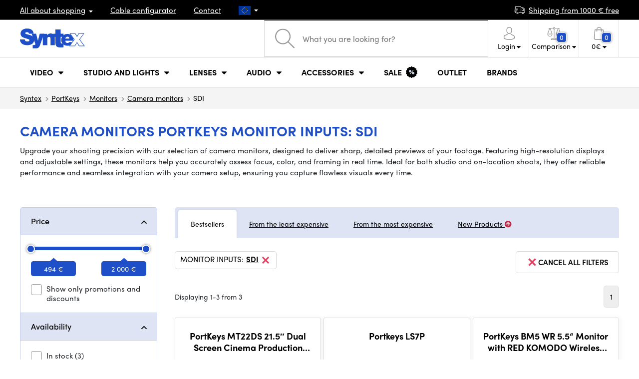

--- FILE ---
content_type: text/html; charset=UTF-8
request_url: https://www.syntex.tv/monitors-camera-monitors__portkeys__monitor-inputs_sdi
body_size: 22439
content:
<!doctype html>
<html lang="cs" class="cc--light-funky">
<head>
	<meta charset="utf-8">
	<meta name="viewport" content="width=device-width, initial-scale=1, user-scalable=no, maximum-scale=1, shrink-to-fit=no">
	<title>Camera monitors PortKeys SDI / SYNTEX.TV</title>
	<style> img, svg { max-width: 0px; height: auto; } </style>
	<link rel="stylesheet" href="https://use.typekit.net/xhw5loq.css">
	<link href="/styles/20260118-185811/css.css" rel="stylesheet" lazyload>
	<script>(function(a){_q=function(){return a;};$=function(f){typeof f==="function" && a.push(arguments);return $;};jQuery=$.ready=$;}([]));</script>
	<script>var mobileApp=0, mobilePromo=0, downloadPromo=0, eshopRoundIt=2, eshopLang='EN', eshopType = 'RETAIL';</script>

	<meta name="description" content="Camera monitors">
	<meta name="twitter:card" content="summary">
	<meta name="twitter:title" content="Camera monitors PortKeys SDI / SYNTEX.TV">
	<meta name="twitter:description" content="Camera monitors">
	<meta name="twitter:image" content="https://www.syntex.tv/media/facebook/EN_fbshare.png">

	<meta property="og:title" content="Camera monitors PortKeys SDI / SYNTEX.TV">
	<meta property="og:description" content="Camera monitors">
	<meta property="og:image" content="https://www.syntex.tv/media/facebook/EN_fbshare.png">
	<meta property="og:site_name" content="SYNTEX.TV">
	<meta property="og:url" content="https://www.syntex.tv/monitors-camera-monitors__portkeys__monitor-inputs_sdi">
	<link rel="shortcut icon" href="/favicon.ico">
	<meta name="robots" content="index, follow">
		<script type="application/ld+json"> {
		"@context": "https://schema.org", "@type":
		"Organization", "url": "https://www.syntex.tv/",
		"logo": "https://www.syntex.tv/styles/img/logo.svg"
	} </script>
		<script> var GTMTag='GTM-WJKGJP3'; window.dataLayer = window.dataLayer || []; </script>
		</head>
<body class="preload">
  <div class="web-wrap" id="top">
		<div class="top-info">
			<div class="container">
				<ul>
					<li class="has-dropdown">
						<a href="/all-about-shopping"><span>All about shopping</span></a>
						<ul class="dropdown">
							<li><a href="/i/doprava-a-platba">
								Shipping and payment</a></li>
							<li><a href="/i/terms-and-conditions">
								Terms and Conditions</a></li>
							<li><a href="/i/reklamacie-a-vratenie-tovaru">
								Complaints and Return of goods</a></li>
							<li><a href="/i/prodejna-praha">
								Shop Prague</a></li>
							<li><a href="/i/office-bratislava">
								Shop Bratislava</a></li>
						</ul>
					</li>
					<li><a href="/cables-and-connectors-cable-configurator">
						<span>Cable configurator</span></a></li>
					<li><a href="/i/contact">
						Contact</a></li>
					<li class="lang has-dropdown">
						<a href="/"><img src="/styles/flags/EU.svg"/></a>
						<ul class="dropdown">
							<li><a href="https://www.syntex.cz/"><img src="/styles/flags/CZ.svg"/> CZ</a></li>
							<li><a href="https://www.syntex.sk/"><img src="/styles/flags/SK.svg"/> SK</a></li>
							<li><a href="https://www.syntex.tv/"><img src="/styles/flags/EU.svg"/> EU</a></li>
							<li><a href="https://www.syntexshop.hu/"><img src="/styles/flags/HU.svg"/> HU</a></li>
							<li><a href="https://www.syntexshop.at/"><img src="/styles/flags/AT.svg"/> AT</a></li>
							<li><a href="https://www.syntexshop.de/"><img src="/styles/flags/DE.svg"/> DE</a></li>
							<li><a href="https://www.syntex.si/"><img src="/styles/flags/SI.svg"/> SI</a></li>
							<li><a href="https://www.syntex.hr/"><img src="/styles/flags/HR.svg"/> HR</a></li>
						</ul>
					</li>
				</ul>
				<ul>
					<li><a href="/i/doprava-a-platba"><img src="/styles/img/car.svg"/><span>
						Shipping from						1000						€ free</span></a></li>
														</ul>
			</div>
		</div>				<div class="header-placeholder"><div class="header-main">
			<header>
				<div class="header-main__top"><div class="container">
					<a href="/" class="logo"><img src="/styles/img/logo.svg"/></a>
					<ul class="tools">
						<li class="tools-search">
							<a href="" class="search-open"><span>
								<svg xmlns="http://www.w3.org/2000/svg" viewBox="0 0 450 449.09"><path d="M446.36,427.62,315,297.29A178.84,178.84,0,0,0,359.1,179.55C359.1,80.48,278.52,0,179.55,0S0,80.58,0,179.55,80.58,359.1,179.55,359.1A178.84,178.84,0,0,0,297.29,315L428.62,445.36a12.67,12.67,0,0,0,8.87,3.73,12.31,12.31,0,0,0,8.87-3.73A12.63,12.63,0,0,0,446.36,427.62ZM25.12,179.55C25.12,94.4,94.4,25.21,179.45,25.21S333.79,94.49,333.79,179.55,264.61,334,179.45,334,25.12,264.7,25.12,179.55Z" style="fill:#969696"/></svg>
							</span><strong>Search</strong></a>
							<form class="search" method="get" action="/search" id="sform" autocomplete="off">
								<input type="text" id="squery" name="q" value="" placeholder="What you are looking for?" />
								<span><svg xmlns="http://www.w3.org/2000/svg" viewBox="0 0 450 449.09"><path d="M446.36,427.62,315,297.29A178.84,178.84,0,0,0,359.1,179.55C359.1,80.48,278.52,0,179.55,0S0,80.58,0,179.55,80.58,359.1,179.55,359.1A178.84,178.84,0,0,0,297.29,315L428.62,445.36a12.67,12.67,0,0,0,8.87,3.73,12.31,12.31,0,0,0,8.87-3.73A12.63,12.63,0,0,0,446.36,427.62ZM25.12,179.55C25.12,94.4,94.4,25.21,179.45,25.21S333.79,94.49,333.79,179.55,264.61,334,179.45,334,25.12,264.7,25.12,179.55Z" style="fill:#969696"/></svg></span>
								<a href="" class="search-close" autocomplete="off"><i class="fas fa-times"></i></a>
							</form>
						</li>						<li class="js-click">							<a href="/eshop/loginform">
								<span><svg xmlns="http://www.w3.org/2000/svg" viewBox="0 0 410.76 482.9"><g id="Vrstva_2" data-name="Vrstva 2"><g id="Capa_1" data-name="Capa 1"><path d="M203.63,260.2h3.2c29.3-.5,53-10.8,70.5-30.5,38.5-43.4,32.1-117.8,31.4-124.9-2.5-53.3-27.7-78.8-48.5-90.7C244.73,5.2,226.63.4,206.43,0h-1.7c-11.1,0-32.9,1.8-53.8,13.7s-46.6,37.4-49.1,91.1c-.7,7.1-7.1,81.5,31.4,124.9C150.63,249.4,174.33,259.7,203.63,260.2Zm-75.1-152.9c0-.3.1-.6.1-.8,3.3-71.7,54.2-79.4,76-79.4h1.2c27,.6,72.9,11.6,76,79.4a2,2,0,0,0,.1.8c.1.7,7.1,68.7-24.7,104.5-12.6,14.2-29.4,21.2-51.5,21.4h-1c-22-.2-38.9-7.2-51.4-21.4C121.63,176.2,128.43,107.9,128.53,107.3Z" style="fill:#969696"/><path d="M410.73,383.6v-.3c0-.8-.1-1.6-.1-2.5-.6-19.8-1.9-66.1-45.3-80.9l-1-.3c-45.1-11.5-82.6-37.5-83-37.8a13.5,13.5,0,1,0-15.5,22.1c1.7,1.2,41.5,28.9,91.3,41.7,23.3,8.3,25.9,33.2,26.6,56a20.08,20.08,0,0,0,.1,2.5c.1,9-.5,22.9-2.1,30.9-16.2,9.2-79.7,41-176.3,41-96.2,0-160.1-31.9-176.4-41.1-1.6-8-2.3-21.9-2.1-30.9,0-.8.1-1.6.1-2.5.7-22.8,3.3-47.7,26.6-56,49.8-12.8,89.6-40.6,91.3-41.7a13.5,13.5,0,0,0-15.5-22.1c-.4.3-37.7,26.3-83,37.8-.4.1-.7.2-1,.3C2,314.7.73,361,.13,380.7a20.08,20.08,0,0,1-.1,2.5v.3c-.1,5.2-.2,31.9,5.1,45.3a12.83,12.83,0,0,0,5.2,6.3c3,2,74.9,47.8,195.2,47.8s192.2-45.9,195.2-47.8a13.38,13.38,0,0,0,5.2-6.3C410.93,415.5,410.83,388.8,410.73,383.6Z" style="fill:#969696"/></g></g></svg></span>
								<strong class="has-dropdown">Login<img src="/styles/img/dropdown-black.svg"></strong>
							</a>
							<div class="login-dropdown dropdown">
								<form action="/eshop/login" method="post">
									<div class="form-group">
										<label>E-mail:</label>
										<input type="email" class="form-control" value="" name="loginemail" required>
									</div>
																		<div class="form-group">
										<label>Password:<a href="/eshop/forgotpassword">Forgotten password</a></label>
										<input type="password" class="form-control" value="" name="loginpassword" required>
									</div>
																		<div class="buttons-divide mb-3">
										<button type="submit" class="btn btn-success">Log in</button>
										<span>or</span>
										<a href="https://www.facebook.com/v15.0/dialog/oauth?scope=email&state=510b29942881f8a57ee15f85012b46fe&response_type=code&approval_prompt=auto&redirect_uri=https%3A%2F%2Fwww.syntex.tv%2F%3Ffacebook%3D1&client_id=516606982478176" class="btn btn-fb"><span><i class="fab fa-facebook-f"></i>&nbsp;&nbsp;Facebook login</span></a>										<a href="https://accounts.google.com/o/oauth2/auth?response_type=code&access_type=online&client_id=19588025809-v61tok6nae6ogack3b5lgb909tv5smet.apps.googleusercontent.com&redirect_uri=https://www.syntex.tv/?google=1&state&scope=email%20profile&approval_prompt=auto" class="btn btn-google  mt-2"><span><i class="fab fa-google"></i>&nbsp;&nbsp;Google login</span></a>										<a href="https://appleid.apple.com/auth/authorize?response_type=code&response_mode=form_post&client_id=tv.syntex.login&redirect_uri=https%3A%2F%2Fwww.syntex.tv%2F%3Fapple%3D1&state=e58f7c370c&scope=name+email" class="btn btn-apple  mt-2"><span><i class="fab fa-apple"></i>&nbsp;&nbsp;AppleID login</span></a>																				<span>or</span>
										<a href="/eshop/register" class="btn btn-primary">To register</a>
									</div>
								</form>
							</div>
						</li>
						<li id="compareHeader">
							<a class="compareURL">
								<span>
									<svg xmlns="http://www.w3.org/2000/svg" viewBox="0 0 437.74 419"><g id="Vrstva_2" data-name="Vrstva 2"><g id="Layer_1" data-name="Layer 1"><path d="M437.51,226.27a8.86,8.86,0,0,0-.06-1.15l-.39-1.09c0-.08-.05-.16-.09-.25L376.43,54H392.6a9.13,9.13,0,0,0,0-18.26H254.4A36.4,36.4,0,0,0,228.32,9.68V9.13a9.13,9.13,0,1,0-18.26,0v.55A36.44,36.44,0,0,0,184,35.76H45.79a9.13,9.13,0,1,0,0,18.26H61L.77,223.79.69,224l-.39,1.1a7.47,7.47,0,0,0-.07,1.15A9,9,0,0,0,0,227.42a82.14,82.14,0,1,0,164.28,0,8.67,8.67,0,0,0-.23-1.15,8.86,8.86,0,0,0-.06-1.15L163.6,224c0-.08,0-.16-.09-.25L103,54h81A36.47,36.47,0,0,0,210.06,80.1v275H159.33c-11.79,0-22.24,7.53-25.71,18L119.53,406.3a9.12,9.12,0,0,0,8.4,12.7H310.46a9.13,9.13,0,0,0,8.4-12.7L305,373.84a27.34,27.34,0,0,0-26-18.73H228.32V80.1A36.44,36.44,0,0,0,254.4,54h80.1L274.23,223.79l-.08.23-.39,1.1a9,9,0,0,0-.07,1.15,9,9,0,0,0-.23,1.15,82.14,82.14,0,1,0,164.28,0A8.67,8.67,0,0,0,437.51,226.27Zm-355.37,65A64,64,0,0,1,18.9,236.55H145.38A64,64,0,0,1,82.14,291.31Zm60-73H22.1L81.64,54h.71ZM288,380.3l8.69,20.45h-155l9-21.14a9.13,9.13,0,0,1,8.66-6.24H279.05C283,373.37,286.47,375.88,288,380.3ZM219.19,63.14a18.26,18.26,0,1,1,18.26-18.25A18.27,18.27,0,0,1,219.19,63.14ZM355.1,54h.71l59.81,164.27h-120Zm.5,237.29a64,64,0,0,1-63.23-54.76H418.84A64,64,0,0,1,355.6,291.31Z" style="fill:#969696"/></g></g></svg>
									<span id="comparisonCount">0</span>
								</span>
								<strong class="has-dropdown">Comparison<img src="/styles/img/dropdown-black.svg"></strong>
							</a>
							<div class="compare-dropdown dropdown" id="compareContent">
																	<div class="delivery-info">
	Add products to compare, then they will appear here and you can compare parameters.</div>
															</div>
						</li>						<li id="carthover">
							<a href="/eshop/basket">
								<span>
								<svg xmlns="http://www.w3.org/2000/svg" viewBox="0 0 391.4 489"><g id="Vrstva_2" data-name="Vrstva 2"><g id="Capa_1" data-name="Capa 1"><path d="M391.3,422.7l-28-315.3a13.48,13.48,0,0,0-13.4-12.3H292.3a96.61,96.61,0,0,0-193.2,0H41.5a13.41,13.41,0,0,0-13.4,12.3L.1,422.7c0,.4-.1.8-.1,1.2C0,459.8,32.9,489,73.4,489H318c40.5,0,73.4-29.2,73.4-65.1A4.87,4.87,0,0,0,391.3,422.7ZM195.7,27a69.67,69.67,0,0,1,69.6,68.1H126.1A69.67,69.67,0,0,1,195.7,27ZM318,462H73.4c-25.4,0-46-16.8-46.4-37.5L53.8,122.2H99v41a13.5,13.5,0,0,0,27,0v-41H265.3v41a13.5,13.5,0,0,0,27,0v-41h45.2l26.9,302.3C364,445.2,343.3,462,318,462Z" style="fill:#969696"/></g></g></svg>
								<span id="setnumproducts">0</span></span>
								<strong class="has-dropdown"><span id="settotalprice">0</span> €<img src="/styles/img/dropdown-black.svg"></strong>
							</a>
							<div class="cart-dropdown dropdown" id="b-cart-content">
									<div class="delivery-info">
		Nothing in the basket.	</div>
								</div>						</li>
						<li class="open-mobile">
							<button class="hamburger hamburger--collapse hamburger--accessible js-hamburger" type="button">
							  	<span class="hamburger-box"><span class="hamburger-inner"></span></span>
								<span class="hamburger-label">Menu</span>
							</button>
						</li>
					</ul>
				</div></div>
								<div class="header-main__nav"><div class="container">
				<nav>
					<ul>
									<li class="hassubmenu">
				<em>					<span>Video</span>
											<i class="fas fa-chevron-down"></i>
						<i class="fas fa-chevron-up"></i>
						<span class="ico-select">
							<svg viewBox="0 0 292.36 164.45"><path d="M286.93,133.33,159,5.42a17.94,17.94,0,0,0-25.7,0L5.42,133.33a17.93,17.93,0,0,0,0,25.69,17.59,17.59,0,0,0,12.85,5.43H274.09a18.17,18.17,0,0,0,12.84-31.12Z"></path></svg>
						</span>
														</em>									<div class="submenu dropdown">
						<div class="submenu__header"></div>						<div class="submenu__body">
														<div class="submenu__links">
								<div class="submenu__links__section"><strong><a href="/cameras">Cameras</a></strong><ul><li><a href="/cameras-digital-cinema">Digital Cinema</a></li><li><a href="/cameras-broadcast">Broadcast</a></li><li><a href="/cameras-action-cameras">Action cameras</a></li><li><a href="/cameras-compact-cameras">Compact cameras</a></li><li><a href="/cameras-ptz-cameras">PTZ cameras</a></li><li><a href="/streaming-camera-stream">Camera stream</a></li><li><a href="/cameras-security-ip-cameras">Security cameras</a></li></ul></div><div class="submenu__links__section"><strong><a href="/lens-filters">Lenses, filters</a></strong><ul><li><a href="/lenses-filters-lenses">Lenses</a></li><li><a href="/lenses-filters-cleaning">Cleaning</a></li><li><a href="/lenses-filters-filters">Filters</a></li><li class="li-all"><a href="/lens-filters">Lenses, filters</a></li></ul></div><div class="submenu__links__section"><strong><a href="/shearers-overheads-converters-wireless-video-transmission">Wireless video transmission</a></strong><ul><li><a href="/shearers-overheads-converters-wireless-video-transmission__input%20wireless%20video_sdi">SDI transmission</a></li><li><a href="/shearers-overheads-converters-wireless-video-transmission__input%20wireless%20video_hdmi">HDMI transmission</a></li><li><a href="/shearers-overheads-converters-wireless-video-transmission__hollyland">Holllyland</a></li></ul></div><div class="submenu__links__section"><strong><a href="/nle-switchers">Switchers, converters</a></strong><ul><li><a href="/shearers-overheads-converters-directed-by">Switchers</a></li><li><a href="/shearers-overheads-converters-live-mobile-editing-rooms">Live mobile switchers</a></li><li><a href="/streaming-streaming-overhead">Streaming switchers</a></li><li><a href="/software-disk-array-drivers-software-overhead">Software switchers</a></li><li><a href="/shearers-overheads-converters-signal-converters">Signal converters</a></li><li><a href="/video-recorders-field-recorders-monitors">Field recorders / Monitors</a></li><li><a href="/video-recorders-studio-recorders">Studio recorders</a></li><li><a href="/video-recorders-video-recording">Video recording</a></li></ul></div><div class="submenu__links__section"><strong><a href="/cables">Cables and Connectors</a></strong><ul><li><a href="/cables-and-connectors-sdi-cables">SDI cables</a></li><li><a href="/cables-and-connectors-hdmi-cables">HDMI cables</a></li><li><a href="/cables-and-connectors-cables-on-the-drum">Cables on the drum</a></li><li><a href="/cables-and-connectors-optical-cables-finished">Optical cables finished</a></li><li><a href="/cables-and-connectors-thunderbolt-cables">Thunderbolt cables</a></li></ul></div><div class="submenu__links__section"><strong><a href="/shearers-overheads-converters-intercom-tally">Intercom/Tally</a></strong><ul><li><a href="/shearers-overheads-converters-intercom-tally__hollyland">Hollyland komunikace</a></li><li><a href="/shearers-overheads-converters-intercom-tally__avmatrix">AV Matrix Tally</a></li></ul></div><div class="submenu__links__section"><strong><a href="/monitors-projectors">Monitors</a></strong><ul></ul></div>							</div>
																				</div>
					</div>
							</li>
						<li class="hassubmenu">
				<em>					<span>Studio and Lights</span>
											<i class="fas fa-chevron-down"></i>
						<i class="fas fa-chevron-up"></i>
						<span class="ico-select">
							<svg viewBox="0 0 292.36 164.45"><path d="M286.93,133.33,159,5.42a17.94,17.94,0,0,0-25.7,0L5.42,133.33a17.93,17.93,0,0,0,0,25.69,17.59,17.59,0,0,0,12.85,5.43H274.09a18.17,18.17,0,0,0,12.84-31.12Z"></path></svg>
						</span>
														</em>									<div class="submenu dropdown">
						<div class="submenu__header"></div>						<div class="submenu__body">
														<div class="submenu__links">
								<div class="submenu__links__section"><strong><a href="/lights-portable-lights">Portable lights</a></strong><ul><li><a href="/lights-studio-lights">Studio Lights</a></li><li><a href="/lights-tripods-for-lights">Tripods for lights</a></li><li><a href="/camera-lights">Camera lights</a></li><li><a href="/lights-accessories">Accessories</a></li><li><a href="/lights-tripods-for-lights">Tripods for lights</a></li></ul></div><div class="submenu__links__section"><strong><a href="/streaming-encoding">Streaming and encoding</a></strong><ul><li><a href="/streaming-streaming-overhead">Video switchers</a></li><li><a href="/streaming-camera-stream">Camera stream</a></li><li><a href="/editing-cards">Streaming cards</a></li><li><a href="/editing-cards__other_more-inputs">I/O cards for vMix</a></li><li><a href="/streaming-encoders">Encoders</a></li></ul></div><div class="submenu__links__section"><strong><a href="/nle-switchers">Switchers, converters</a></strong><ul><li><a href="/shearers-overheads-converters-keying">Keying</a></li></ul></div><div class="submenu__links__section"><strong><a href="/monitors">Monitors</a></strong><ul><li><a href="/monitors-camera-monitors">Camera monitors</a></li><li><a href="/monitors-studio-monitors">Studio Monitors</a></li><li><a href="/EVF-Electronic-View-Finder">EVF (Electronic View Finder)</a></li><li><a href="/monitors-mounting-monitors">Mounting monitors</a></li><li><a href="/monitors-shades-for-monitors">Shades for monitors</a></li><li><a href="/surveillance-monitors">Surveillance monitors</a></li></ul></div><div class="submenu__links__section"><strong><a href="/stativy">Tripods, sliders, gimbals</a></strong><ul><li><a href="/tripods-sliders-gimbals-microphone-tripods">Microphone tripods</a></li><li><a href="/tripods-sliders-gimbals-tripods">Tripods</a></li></ul></div><div class="submenu__links__section"><strong><a href="/shearers-overheads-converters-intercom-tally">Intercom/Tally</a></strong><ul></ul></div>							</div>
																				</div>
					</div>
							</li>
						<li class="hassubmenu">
				<a href="/lenses-filters-lenses-and-filters">					<span>Lenses</span>
											<i class="fas fa-chevron-down"></i>
						<i class="fas fa-chevron-up"></i>
						<span class="ico-select">
							<svg viewBox="0 0 292.36 164.45"><path d="M286.93,133.33,159,5.42a17.94,17.94,0,0,0-25.7,0L5.42,133.33a17.93,17.93,0,0,0,0,25.69,17.59,17.59,0,0,0,12.85,5.43H274.09a18.17,18.17,0,0,0,12.84-31.12Z"></path></svg>
						</span>
														</a>									<div class="submenu dropdown">
						<div class="submenu__header"></div>						<div class="submenu__body">
														<div class="submenu__links">
								<div class="submenu__links__section"><strong><a href="/lenses-filters-lenses-and-filters">Lenses, filters</a></strong><ul><li><a href="/lenses-filters-lenses__bayonet_ef">EF mount</a></li><li><a href="/lenses-filters-lenses__bayonet_x-mount">Fuji X-mount</a></li><li><a href="/lenses-filters-lenses__bayonet_e-mount">E mount</a></li><li><a href="/lenses-filters-lenses__bayonet_rf">RF mount</a></li><li><a href="/lenses-filters-lenses__bayonet_mft">m43 MFT</a></li><li><a href="/lenses-filters-lenses__bayonet_b4,b4-2-3">B4 broadcast</a></li><li><a href="/lenses-filters-lenses__bayonet_pl">PL mount</a></li><li><a href="/lenses-filters-lenses__bayonet_z-mount">Nikon Z-mount</a></li><li><a href="/lenses-filters-lenses__bayonet_l-mount">L mount</a></li><li><a href="/lenses-filters-lenses__anamorphic_ano">Anamorphic</a></li></ul></div><div class="submenu__links__section"><strong><a href="/lenses-filters-lenses-and-filters">Lenses and filters</a></strong><ul><li><a href="/lenses-filters-filters__filter-type_uv-cpl-nd-set,uv-filter">UV Filters</a></li><li><a href="/lenses-filters-filters__filter-type_variable-nd">Variable ND</a></li><li><a href="/lenses-filters-filters__moment">Moment filtry</a></li><li><a href="/lenses-filters-filters__kfc">KF Concept Filters</a></li><li><a href="/lenses-filters-filters__format_4x5-65">4x5,65 Filters</a></li><li><a href="/lenses-filters-wide-angle-forearms-and-tele">Wide-angle and Tele</a></li></ul></div><div class="submenu__links__section"><strong><a href="/lenses-filters-adapters">Adapters</a></strong><ul><li><a href="/lenses-filters-adapters">Adapters</a></li><li><a href="/lenses-filters-adapters__step-up-down-ring_ano">Conversion rings</a></li></ul></div><div class="submenu__links__section"><strong><a href="/lenses-filters-zoom-control">Zoom control</a></strong><ul><li><a href="/lenses-filters-follow-focus">Follow Focus</a></li><li><a href="/lenses-filters-matte-box">Matte box</a></li><li><a href="/lenses-filters-zoom-control">Zoom control</a></li></ul></div><div class="submenu__links__section"><strong><a href="/lenses-filters-lenses-and-filters">Lenses and filters</a></strong><ul><li><a href="/lenses-filters-cleaning">Cleaning</a></li><li><a href="/lens-cover">Lens cover</a></li></ul></div>							</div>
																				</div>
					</div>
							</li>
						<li class="hassubmenu">
				<em>					<span>Audio</span>
											<i class="fas fa-chevron-down"></i>
						<i class="fas fa-chevron-up"></i>
						<span class="ico-select">
							<svg viewBox="0 0 292.36 164.45"><path d="M286.93,133.33,159,5.42a17.94,17.94,0,0,0-25.7,0L5.42,133.33a17.93,17.93,0,0,0,0,25.69,17.59,17.59,0,0,0,12.85,5.43H274.09a18.17,18.17,0,0,0,12.84-31.12Z"></path></svg>
						</span>
														</em>									<div class="submenu dropdown">
						<div class="submenu__header"></div>						<div class="submenu__body">
														<div class="submenu__links">
								<div class="submenu__links__section"><strong><a href="/audio-microphones">Microphones</a></strong><ul><li><a href="/audio-camera-microphones">Camera microphones</a></li><li><a href="/audio-studio-microphones">Studio Microphones</a></li><li><a href="/audio-lapel-microphones">Lapel microphones</a></li><li><a href="/audio-wireless-systems">Wireless systems</a></li><li><a href="/audio-accessories">Accessories</a></li><li><a href="/tripods-sliders-gimbals-microphone-tripods">Microphone tripods</a></li></ul></div><div class="submenu__links__section"><strong><a href="/audio-headphones">Headphones</a></strong><ul><li><a href="/audio-headphones__sennheiser">Sennheiser headphones</a></li><li><a href="/audio-headphones__rode">RODE headphones</a></li><li><a href="/audio-headphones__yamaha">Yamaha headphones</a></li></ul></div><div class="submenu__links__section"><strong><a href="/audio-studio-monitors">Audio studio monitors</a></strong><ul><li><a href="/audio-studio-monitors?cmax_0=200&vmax_0=2700">&lt; 200 EUR</a></li><li><a href="/audio-studio-monitors?cmin_0=199&vmin_0=96">&gt; 200 EUR</a></li></ul></div><div class="submenu__links__section"><strong><a href="/Audio-Mixers">Audio Mixers</a></strong><ul><li><a href="/audio-mixers__rode">Rode Mixers</a></li><li><a href="/audio-mixers__presonus">Presonus Mixers</a></li></ul></div><div class="submenu__links__section"><strong><a href="/cables">Cables and Connectors</a></strong><ul><li><a href="/cables-and-connectors-audio-cables">Audio cables</a></li><li><a href="/audio-records">Records</a></li><li><a href="/audio-audio-interface">Audio interface</a></li></ul></div>							</div>
																				</div>
					</div>
							</li>
						<li class="hassubmenu">
				<em>					<span>Accessories</span>
											<i class="fas fa-chevron-down"></i>
						<i class="fas fa-chevron-up"></i>
						<span class="ico-select">
							<svg viewBox="0 0 292.36 164.45"><path d="M286.93,133.33,159,5.42a17.94,17.94,0,0,0-25.7,0L5.42,133.33a17.93,17.93,0,0,0,0,25.69,17.59,17.59,0,0,0,12.85,5.43H274.09a18.17,18.17,0,0,0,12.84-31.12Z"></path></svg>
						</span>
														</em>									<div class="submenu dropdown">
						<div class="submenu__header"></div>						<div class="submenu__body">
														<div class="submenu__links">
								<div class="submenu__links__section"><strong><a href="/stativy">Tripods, sliders, gimbals</a></strong><ul><li><a href="/tripods-sliders-gimbals-tripods">Tripods</a></li><li><a href="/tripods-sliders-gimbals-tripod-plates">Tripod plates</a></li><li><a href="/tripods-for-lights">Tripods for lights</a></li><li><a href="/tripods-sliders-gimbals-table-tripods">Table tripods</a></li><li><a href="/tripods-sliders-gimbals-gimbals">Gimbals</a></li><li><a href="/tripods-sliders-gimbals-sliders">Sliders</a></li></ul></div><div class="submenu__links__section"><strong><a href="/batteries-charging-power-supplies-batteries">Batteries</a></strong><ul><li><a href="/batteries-charging-power-supplies-battery-14-4v__mount-type_v-mount">V-Mount baterie</a></li><li><a href="/batteries-charging-power-supplies-batteries__mount-type_np-f">Sony NP baterie</a></li><li><a href="/batteries-charging-power-supplies-battery-14-4v">Battery 14,4V</a></li><li><a href="/batteries-charging-power-supplies-7-2v-battery">7.2V battery</a></li><li><a href="/batteries-charging-power-supplies-14-4v-chargers">14.4V chargers</a></li><li><a href="/batteries-charging-power-supplies-7-2v-chargers">7.2V chargers</a></li><li><a href="/batteries-charging-power-supplies-power-battery-plates">Power battery plates</a></li><li><a href="/batteries-charging-power-supplies-power-supplies">Power supplies</a></li></ul></div><div class="submenu__links__section"><strong><a href="/accessories-cage-bags-cards-cards-readers">Memory Cards / Memory Card readers</a></strong><ul><li><a href="/accessories-cage-bags-cards-sd-cards">SD cards</a></li><li><a href="/accessories-cage-bags-cards-ssd">SSD</a></li><li><a href="/accessories-cage-bags-cards-cfast-cards">CFAST cards</a></li><li><a href="/accessories-cage-bags-cards-cfexpress">CFexpress</a></li><li><a href="/accessories-cage-bags-cards-red-mini-mag">RED MINI-MAG</a></li><li><a href="/accessories-cage-bags-cards-sd-cards">SD cards</a></li><li><a href="/accessories-cage-bags-cards-sxs">SxS</a></li><li><a href="/accessories-cage-bags-cards-xqd-cards">XQD cards</a></li><li><a href="/accessories-cage-bags-cards-card-readers">Card readers</a></li></ul></div><div class="submenu__links__section"><strong><a href="/accessories-cage-bags-cards-rigs-cages-accessories">Rigs, cages, accessories</a></strong><ul><li><a href="/accessories-cage-bags-cards-finished-kits">Complete kits</a></li><li><a href="/accessories-cage-bags-cards-15-and-19mm-accessories">15 and 19mm accessories</a></li><li><a href="/accessories-cage-bags-cards-15-and-19mm-bars">15 and 19mm bars</a></li><li><a href="/accessories-cage-bags-cards-plates-under-the-camera">Camera plates</a></li><li><a href="/accessories-cage-bags-cards-handles">Handles</a></li><li><a href="/accessories-cage-bags-cards-cages2">Cages</a></li><li><a href="/accessories-cage-bags-cards-magic-arm-arms">Magic arm</a></li><li><a href="/accessories-cage-bags-cards-matte-box">Matte box</a></li><li><a href="/accessories-cage-bags-cards-shoulder-rests">Shoulder pads</a></li><li><a href="/accessories-cage-bags-cards-screws-screwdrivers">Screws, screwdrivers</a></li></ul></div><div class="submenu__links__section"><strong><a href="/cables">Cables and Connectors</a></strong><ul><li><a href="/cables-and-connectors-hdmi-cables">HDMI cables</a></li><li><a href="/cables-and-connectors-sdi-cables">SDI cables</a></li><li><a href="/cables-and-connectors-cables-on-the-drum">Cables on the drum</a></li><li><a href="/cables-and-connectors-optical-cables-finished">Optical cables</a></li></ul></div><div class="submenu__links__section"><strong><a href="/accessories-cage-bags-cards-bags-suitcases-raincoats">Bags, suitcases, raincoats</a></strong><ul><li><a href="/photobags">Camera Bags</a></li><li><a href="/accessories-cage-bags-cards-suitcases">Suitcases</a></li><li><a href="/accessories-cage-bags-cards-raincoats">Raincoats</a></li><li><a href="/accessories-cage-bags-cards-bags-suitcases-raincoats__longweekend,moment">Moment bags</a></li></ul></div>							</div>
																				</div>
					</div>
							</li>
						<li>
				<a href="/sale">					<span>Sale</span>
																<svg  xmlns="http://www.w3.org/2000/svg" viewBox="0 0 478.19 488.03"><g id="Vrstva_2" data-name="Vrstva 2"><g id="Capa_1" data-name="Capa 1"><circle cx="174.24" cy="202.56" r="20.4" style="fill:#1f4fc7"></circle><circle cx="303.84" cy="285.36" r="20.4" style="fill:#1f4fc7"></circle><path d="M472,271l-7.4-10.1a31.84,31.84,0,0,1-.3-37.1l7.2-10.2a31.83,31.83,0,0,0-11-46.4l-11-5.9a31.69,31.69,0,0,1-16.3-33.3l2.1-12.3a31.76,31.76,0,0,0-30-37l-12.5-.5a31.88,31.88,0,0,1-29.2-22.9l-3.5-12A31.7,31.7,0,0,0,317,23l-11.5,4.9a31.69,31.69,0,0,1-36.2-8l-8.3-9.3a31.7,31.7,0,0,0-47.6.4l-8.2,9.4a31.8,31.8,0,0,1-36.1,8.5l-11.6-4.8a31.84,31.84,0,0,0-42.8,21l-3.3,12.1a31.58,31.58,0,0,1-28.8,23.3l-12.5.7a31.75,31.75,0,0,0-29.4,37.5L43,131a31.7,31.7,0,0,1-15.8,33.5l-10.9,6.1a31.73,31.73,0,0,0-10.2,46.5l7.4,10.1a31.84,31.84,0,0,1,.3,37.1l-7.2,10.2a31.83,31.83,0,0,0,11,46.4l11,5.9a31.69,31.69,0,0,1,16.3,33.3l-2.1,12.3a31.76,31.76,0,0,0,30,37l12.5.5a31.88,31.88,0,0,1,29.2,22.9l3.5,12a31.7,31.7,0,0,0,43.1,20.3l11.5-4.9a31.69,31.69,0,0,1,36.2,8l8.3,9.3a31.7,31.7,0,0,0,47.6-.4l8.2-9.4a31.8,31.8,0,0,1,36.1-8.5l11.6,4.8a31.84,31.84,0,0,0,42.8-21l3.3-12.1a31.58,31.58,0,0,1,28.8-23.3l12.5-.7a31.75,31.75,0,0,0,29.4-37.5l-2.3-12.3a31.7,31.7,0,0,1,15.8-33.5l10.9-6.1A31.7,31.7,0,0,0,472,271Zm-347.1-68.4a49.2,49.2,0,1,1,49.2,49.2A49.16,49.16,0,0,1,124.94,202.56Zm58.7,126.9a12,12,0,0,1-16.9,1.6h0a12,12,0,0,1-1.6-16.9l129.1-155.5a12,12,0,1,1,18.5,15.3Zm120.2,5.1a49.2,49.2,0,1,1,49.2-49.2A49.16,49.16,0,0,1,303.84,334.56Z" style="fill:#1f4fc7"></path></g></g></svg>
									</a>							</li>
						<li>
				<a href="/used">					<span>Outlet</span>
														</a>							</li>
						<li>
				<a href="/brands">					<span>Brands</span>
														</a>							</li>
								</ul>
					<ul class="only-mobile">
						<li><a href="/i/o-nas">
							Information</a></li>
						<li><a href="/i/showroom-eu">
							Showroom Praha</a></li>
						<li><a href="/i/contact">
							Contact</a></li>
						<li><a href="/cables-and-connectors-cable-configurator">
							Cable configurator</a></li>
					</ul>
					<ul class="only-mobile-lang">
						<li><a href="https://www.syntex.cz/"><img src="/styles/flags/CZ.svg"/><span>CZ</span></a></li>
						<li><a href="https://www.syntex.sk/"><img src="/styles/flags/SK.svg"/><span>SK</span></a></li>
						<li><a href="https://www.syntex.tv/"><img src="/styles/flags/EU.svg"/><span>EU</span></a></li>
						<li><a href="https://www.syntexshop.hu/"><img src="/styles/flags/HU.svg"/><span>HU</span></a></li>
						<li><a href="https://www.syntexshop.at/"><img src="/styles/flags/AT.svg"/><span>AT</span></a></li>
						<li><a href="https://www.syntexshop.de/"><img src="/styles/flags/DE.svg"/><span>DE</span></a></li>
						<li><a href="https://www.syntex.si/"><img src="/styles/flags/SI.svg"/><span>SI</span></a></li>
						<li><a href="https://www.syntex.hr/"><img src="/styles/flags/HR.svg"/><span>HR</span></a></li>
					</ul>
				</nav>
				</div></div>
							</header>
		</div></div>
				<div class="content-wrap">
<div class="breadcrumb-wrap">
	<div class="container">
		<ol class="breadcrumb">
			<li class="breadcrumb-item"><a href="/">Syntex</a></li>
			<li class="breadcrumb-item"><a href="/portkeys">PortKeys</a></li><li class="breadcrumb-item"><a href="/monitors-projectors">Monitors</a></li><li class="breadcrumb-item"><a href="/monitors-camera-monitors">Camera monitors</a></li><li class="breadcrumb-item">SDI</li>		<script type="application/ld+json"> {
      		"@context": "https://schema.org",
      		"@type": "BreadcrumbList",
      		"itemListElement": [
				{ "@type": "ListItem", "position": 1, "name": "PortKeys", "item": "https://www.syntex.tv/portkeys" },
				{ "@type": "ListItem", "position": 2, "name": "Monitors", "item": "https://www.syntex.tv/monitors-projectors" },
				{ "@type": "ListItem", "position": 3, "name": "Camera monitors", "item": "https://www.syntex.tv/monitors-camera-monitors" },
				{ "@type": "ListItem", "position": 4, "name": "SDI", "item": "" }
		]} </script>
				</ol>
	</div>
</div>
<div class="container category-main">
<script>var isB2B=0,websiteURL='https://www.syntex.tv',forceNoAjax=false,defaultHash='',doResetFilter=false,eshopBaseURL='',eshopBaseHASH='',inFilterReset=false,proceedWithReset=true,firstTimeFilter=true;</script>
<div class="container category-main">
			<h1 id="h1a">Camera monitors PortKeys Monitor inputs: SDI</h1>
				<div class="seotexttop">
									<div id="seotexttop"><p>Upgrade your shooting precision with our selection of camera monitors, designed to deliver sharp, detailed previews of your footage. Featuring high-resolution displays and adjustable settings, these monitors help you accurately assess focus, color, and framing in real time. Ideal for both studio and on-location shoots, they offer reliable performance and seamless integration with your camera setup, ensuring you capture flawless visuals every time.</p></div>
		</div>
	
						
		<div class="category-wrap" id="eshopstart">
		<div class="category-filter">
			<a href="" class="filter-mobile js-filter-toggle">Product filtering</a>
			<div class="filter">
				<div class="filter__mobile">
					<a href="" class="btn btn-primary  js-filter-toggle">&times</a>
				</div>
				<div class="filter-group">
					<form action="?" id="ext-filter">
						<input type="hidden" name="sort" id="sort" value="0">
													<div class="filter-box is-open">
								<h3><a href="">Price</a></h3>
								<div class="in">
											<div class="slider-range-wrap">
			<div class="slider-range" id="slider0" data-id="slider0" data-cmin="494" data-cmax="2000" data-vmin="494" data-vmax="2000" data-step="1" data-range="true" data-suffix=" €" data-decimals="0"></div>
			<input type="hidden" name="vmin_0" value="494">
			<input type="hidden" name="vmax_0" value="2000">
			<input type="hidden" class="cmin" name="cmin_0" value="494">
			<input type="hidden" class="cmax" name="cmax_0" value="2000">
			<div class="from-to">
				<div class="slider-from"></div>
				<div class="slider-to"></div>
			</div>
		</div>

				<div class="checkbox-list mt-3">
			<label class="input-checkbox">
				<input type="checkbox" name="discounts"  value="1" class="inp-item__inp">
				<span class="inp-item">
					Show only promotions and discounts				</span>
			</label>
		</div>
										</div>
							</div>
										<div class="filter-box is-open">
				<h3><a href="#" class="f-filter__name">Availability</a></h3>
				<div class="in">
				<div class="checkbox-list">

					<label class="input-checkbox">
						<input type="checkbox" name="availability" value="1"  class="inp-item__inp">
						<span class="inp-item">
							In stock <span class="c"></span>
						</span>
					</label>
			<label class="input-checkbox"><input class="inp-item__inp furl" type="checkbox"  name="sklad[]" value="2" data-typ="sklad" data-value="2" data-param="2"><span>Bratislava <span class="c"></span></span></label><label class="input-checkbox"><input class="inp-item__inp furl" type="checkbox"  name="sklad[]" value="1" data-typ="sklad" data-value="1" data-param="1"><span>Praha <span class="c"></span></span></label>				</div>
				</div>
			</div>
			<div class="filter-box"><h3><a href="#" class="f-filter__name">Intended for</a></h3><div class="in"><div class="checkbox-list" id="fmasterid" data-id="fmasterid"><label class="input-checkbox"><input class="inp-item__inp furl" type="checkbox"  name="masterid[]" value="15125" data-typ="masters" data-value="15125" data-param="15125"><span>RED KOMODO <span class="c"></span></span></label></div></div></div><div class="filter-box is-open"><h3><a href="#" class="f-filter__name">Main parameters</a></h3><div class="in"><h4>Size</h4><div id='filtr28' class='slider-range-wrap' data-id='filtr28'>							<div class="slider-range" id="slider28" data-id="slider28" data-cmin="6" data-cmax="22" data-vmin="6" data-vmax="22" data-step="1" data-range="true" data-suffix=" &quot;" data-decimals="0">
								<input type="hidden" name="vmin_28" value="6">
								<input type="hidden" name="vmax_28" value="22">
								<input type="hidden" class="cmin" name="cmin_28" value="6">
								<input type="hidden" class="cmax" name="cmax_28" value="22">
							</div>
							<div class="from-to">
								<div class="slider-from"></div>
								<div class="slider-to"></div>
							</div>
							</div><h4>Monitor inputs</h4><div class='checkbox-list' id='filtr10' data-id='filtr10'><label class="input-checkbox"><input class="furl" type="checkbox"  name="param_10[]" value="632" data-typ="monitor-inputs" data-value="632"><span>3G-SDI <span class="c"></span></span></label><label class="input-checkbox"><input class="furl" type="checkbox"  name="param_10[]" value="21" data-typ="monitor-inputs" data-value="21"><span>4K HDMI <span class="c"></span></span></label><label class="input-checkbox"><input class="furl" type="checkbox"  name="param_10[]" value="16" data-typ="monitor-inputs" data-value="16"><span>HDMI <span class="c"></span></span></label><label class="input-checkbox"><input class="furl" type="checkbox"  name="param_10[]" value="2274" data-typ="monitor-inputs" data-value="2274"><span>HDMI 1.4 <span class="c"></span></span></label><label class="input-checkbox"><input class="furl" type="checkbox"  name="param_10[]" value="2216" data-typ="monitor-inputs" data-value="2216"><span>HDMI 2.0 <span class="c"></span></span></label><label class="input-checkbox"><input class="furl" type="checkbox" checked="checked" name="param_10[]" value="18" data-typ="monitor-inputs" data-value="18"><span>SDI <span class="c"></span></span></label></div><h4>Monitor power supply</h4><div class='checkbox-list' id='filtr71' data-id='filtr71'><label class="input-checkbox"><input class="furl" type="checkbox"  name="param_71[]" value="2022" data-typ="monitor-power-supply" data-value="2022"><span>12V <span class="c"></span></span></label><label class="input-checkbox"><input class="furl" type="checkbox"  name="param_71[]" value="1431" data-typ="monitor-power-supply" data-value="1431"><span>12V LEMO <span class="c"></span></span></label><label class="input-checkbox"><input class="furl" type="checkbox"  name="param_71[]" value="1114" data-typ="monitor-power-supply" data-value="1114"><span>12V XLR <span class="c"></span></span></label><label class="input-checkbox"><input class="furl" type="checkbox"  name="param_71[]" value="2224" data-typ="monitor-power-supply" data-value="2224"><span>7V-12V <span class="c"></span></span></label><label class="input-checkbox"><input class="furl" type="checkbox"  name="param_71[]" value="239" data-typ="monitor-power-supply" data-value="239"><span>Sony NP-F <span class="c"></span></span></label><label class="input-checkbox"><input class="furl" type="checkbox"  name="param_71[]" value="238" data-typ="monitor-power-supply" data-value="238"><span>V-Mount <span class="c"></span></span></label></div><h4>Luminosity</h4><div id='filtr69' class='slider-range-wrap' data-id='filtr69'>							<div class="slider-range" id="slider69" data-id="slider69" data-cmin="1000" data-cmax="2200" data-vmin="1000" data-vmax="2200" data-step="1" data-range="true" data-suffix=" cd/m2" data-decimals="0">
								<input type="hidden" name="vmin_69" value="1000">
								<input type="hidden" name="vmax_69" value="2200">
								<input type="hidden" class="cmin" name="cmin_69" value="1000">
								<input type="hidden" class="cmax" name="cmax_69" value="2200">
							</div>
							<div class="from-to">
								<div class="slider-from"></div>
								<div class="slider-to"></div>
							</div>
							</div><h4>Panel resolution</h4><div class='checkbox-list' id='filtr26' data-id='filtr26'><label class="input-checkbox"><input class="furl" type="checkbox"  name="param_26[]" value="168" data-typ="panel-resolution" data-value="168"><span>1280x720 <span class="c"></span></span></label><label class="input-checkbox"><input class="furl" type="checkbox"  name="param_26[]" value="225" data-typ="panel-resolution" data-value="225"><span>1920x1080 <span class="c"></span></span></label><label class="input-checkbox"><input class="furl" type="checkbox"  name="param_26[]" value="1838" data-typ="panel-resolution" data-value="1838"><span>1920x1152 <span class="c"></span></span></label><label class="input-checkbox"><input class="furl" type="checkbox"  name="param_26[]" value="224" data-typ="panel-resolution" data-value="224"><span>1920x1200 <span class="c"></span></span></label></div></div></div><div class="filter-box"><h3><a href="#" class="f-filter__name">Other parameters</a></h3><div class="in"><h4>Other features</h4><div class='checkbox-list' id='filtr27' data-id='filtr27'><label class="input-checkbox"><input class="furl" type="checkbox"  name="param_27[]" value="1545" data-typ="other-features" data-value="1545"><span>3D LUT correction <span class="c"></span></span></label><label class="input-checkbox"><input class="furl" type="checkbox"  name="param_27[]" value="228" data-typ="other-features" data-value="228"><span>Camera control <span class="c"></span></span></label><label class="input-checkbox"><input class="furl" type="checkbox"  name="param_27[]" value="51" data-typ="other-features" data-value="51"><span>HDR <span class="c"></span></span></label><label class="input-checkbox"><input class="furl" type="checkbox"  name="param_27[]" value="1994" data-typ="other-features" data-value="1994"><span>Multiview <span class="c"></span></span></label><label class="input-checkbox"><input class="furl" type="checkbox"  name="param_27[]" value="1667" data-typ="other-features" data-value="1667"><span>Power output <span class="c"></span></span></label><label class="input-checkbox"><input class="furl" type="checkbox"  name="param_27[]" value="58" data-typ="other-features" data-value="58"><span>Tally <span class="c"></span></span></label><label class="input-checkbox"><input class="furl" type="checkbox"  name="param_27[]" value="48" data-typ="other-features" data-value="48"><span>Touchscreen <span class="c"></span></span></label><label class="input-checkbox"><input class="furl" type="checkbox"  name="param_27[]" value="1931" data-typ="other-features" data-value="1931"><span>Wireless <span class="c"></span></span></label></div><h4>High Brightness (NITS)</h4><div class='checkbox-list' id='filtr13' data-id='filtr13'><label class="input-checkbox"><input class="inp-item__inp furl" type="checkbox"  name="yn_13" value="2"><span>High Brightness (NITS) <span class="c"></span></span></label></div></div></div>
<script> eshopBaseURL="/monitors-camera-monitors__portkeys__monitor-inputs_sdi"; eshopBaseHASH=""; defaultHash="catid=299&vyrobceid=230";  </script>						<div class="filter-box is-open force-open">
							<p class="text-center mt-3"><button type="reset" class="btn btn-outline-light item-icon cancel-all-filters">Cancel all filters</button></p>
							<p class="text-center mt-1 d-block d-md-none"><button class="btn btn-success" id="toggleFilterLink">Show results</button></p>
						</div>
					</form>
				</div>
									<div class="search-dropdown">
		<div class="search-dropdown__head">
			<h2>Quickly find accessories for your camera</h2>
		</div>
		<form action="/ajax/master.php" method="post" class="search-dropdown__body">
			<div class="search-dropdown__select">
				<select class="form-control select-search" data-placeholder="Select a manufacturer" data-searchplaceholder="Enter the name of the manufacturer" id="selectbrand">
					<option></option>
											<option value="322">Fujifilm</option>
											<option value="140">Apple</option>
											<option value="395">ARRI</option>
											<option value="15">Blackmagic Design</option>
											<option value="280">Canon</option>
											<option value="324">DJI</option>
											<option value="167">GoPro</option>
											<option value="320">Insta360</option>
											<option value="357">Leica</option>
											<option value="321">Nikon</option>
											<option value="115">Panasonic</option>
											<option value="174">RED</option>
											<option value="225">Tilta</option>
											<option value="194">Samsung</option>
											<option value="218">Sigma</option>
											<option value="20">SONY</option>
											<option value="252">Zhiyun-tech</option>
									</select>
			</div>
			<div class="search-dropdown__select">
				<select name="itemid" class="form-control select-search" data-placeholder="Write the name of the model" data-searchplaceholder="Write the name of the model" id="selectmodel">
					<option></option>
											<option data-vid="322" value="44972"> FUJIFILM GFX ETERNA 55</option>
											<option data-vid="140" value="18868">Apple iPad</option>
											<option data-vid="140" value="18870">Apple iPhone 11</option>
											<option data-vid="140" value="18869">Apple iPhone 12</option>
											<option data-vid="140" value="18850">Apple iPhone 13</option>
											<option data-vid="140" value="31028">Apple iPhone 13 Pro</option>
											<option data-vid="140" value="31026">Apple iPhone 13 Pro Max</option>
											<option data-vid="140" value="28543">Apple iPhone 14</option>
											<option data-vid="140" value="32430">Apple iPhone 14 Plus</option>
											<option data-vid="140" value="20694">Apple iPhone 14 Pro</option>
											<option data-vid="140" value="20691">Apple iPhone 14 Pro Max</option>
											<option data-vid="140" value="28544">Apple iPhone 15</option>
											<option data-vid="140" value="28545">Apple iPhone 15 Plus</option>
											<option data-vid="140" value="28542">Apple iPhone 15 Pro</option>
											<option data-vid="140" value="28546">Apple iPhone 15 Pro Max</option>
											<option data-vid="140" value="37190">Apple iPhone 16</option>
											<option data-vid="140" value="37191">Apple iPhone 16 Plus</option>
											<option data-vid="140" value="37193">Apple iPhone 16 Pro</option>
											<option data-vid="140" value="37194">Apple iPhone 16 Pro Max</option>
											<option data-vid="140" value="42146">Apple iPhone 17</option>
											<option data-vid="140" value="42147">Apple iPhone 17 Air</option>
											<option data-vid="140" value="42145">Apple iPhone 17 Pro</option>
											<option data-vid="140" value="42144">Apple iPhone 17 Pro Max</option>
											<option data-vid="140" value="18871">Apple iPhone X</option>
											<option data-vid="395" value="44957">ARRI Alexa Mini</option>
											<option data-vid="15" value="28356">Blackmagic Design Cinema Camera 6K</option>
											<option data-vid="15" value="28357">Blackmagic Design Micro Studio Camera 4K G2</option>
											<option data-vid="15" value="45633">Blackmagic Design Micro Studio Camera 4K G2</option>
											<option data-vid="15" value="32561">Blackmagic Design Micro Studio Camera 4K G2</option>
											<option data-vid="15" value="27261">Blackmagic Design Pocket Cinema Camera 4K</option>
											<option data-vid="15" value="5118">Blackmagic Design Pocket Cinema Camera 4K</option>
											<option data-vid="15" value="31190">Blackmagic Design Pocket Cinema Camera 4K STARTER SET</option>
											<option data-vid="15" value="10010">Blackmagic Design Pocket Cinema Camera 6K</option>
											<option data-vid="15" value="28216">Blackmagic Design Pocket Cinema Camera 6K</option>
											<option data-vid="15" value="19142">Blackmagic Design Pocket Cinema Camera 6K G2</option>
											<option data-vid="15" value="28213">Blackmagic Design Pocket Cinema Camera 6K G2</option>
											<option data-vid="15" value="32414">Blackmagic Design Pocket Cinema Camera 6K Pro</option>
											<option data-vid="15" value="16127">Blackmagic Design Pocket Cinema Camera 6K Pro</option>
											<option data-vid="15" value="34064">Blackmagic Design PYXIS 6K (L-Mount)</option>
											<option data-vid="15" value="34067">Blackmagic Design PYXIS 6K EF</option>
											<option data-vid="15" value="34068">Blackmagic Design PYXIS 6K PL</option>
											<option data-vid="15" value="16976">Blackmagic Design Studio Camera 4K Plus</option>
											<option data-vid="15" value="16972">Blackmagic Design Studio Camera 4K Pro</option>
											<option data-vid="15" value="17739">Blackmagic Design URSA Broadcast G2</option>
											<option data-vid="15" value="14985">Blackmagic Design URSA Mini Pro 12K</option>
											<option data-vid="15" value="5482">Blackmagic Design URSA Mini Pro G2</option>
											<option data-vid="280" value="42297">Canon C50</option>
											<option data-vid="280" value="18782">Canon C70</option>
											<option data-vid="280" value="41394">Canon C80</option>
											<option data-vid="280" value="16758">Canon EOS C300 MKIII </option>
											<option data-vid="280" value="16756">Canon EOS R</option>
											<option data-vid="280" value="36878">Canon EOS R1 (Body)</option>
											<option data-vid="280" value="32548">Canon EOS R10</option>
											<option data-vid="280" value="16757">Canon EOS R5</option>
											<option data-vid="280" value="37196">Canon EOS R5 Mark II</option>
											<option data-vid="280" value="36880">Canon EOS R5 Mark II (Body)</option>
											<option data-vid="280" value="22386">Canon EOS R50</option>
											<option data-vid="280" value="19869">Canon EOS R5C</option>
											<option data-vid="280" value="16753">Canon EOS R6</option>
											<option data-vid="280" value="21004">Canon EOS R6 Mark II</option>
											<option data-vid="280" value="22385">Canon EOS R8</option>
											<option data-vid="280" value="42369">Canon PowerShot V1</option>
											<option data-vid="280" value="23718">Canon ROS R7</option>
											<option data-vid="280" value="16763">Canon XA40</option>
											<option data-vid="280" value="17190">Canon XA50</option>
											<option data-vid="280" value="17192">Canon XA55</option>
											<option data-vid="324" value="32721">DJI Action 2 Dual-Screen Combo 128G</option>
											<option data-vid="324" value="33919">DJI Avata 2 (Drone Only)</option>
											<option data-vid="324" value="38398">DJI Flip</option>
											<option data-vid="324" value="20834">DJI FPV Combo</option>
											<option data-vid="324" value="21023">DJI Mavic 3</option>
											<option data-vid="324" value="27662">DJI Mavic 3 PRO</option>
											<option data-vid="324" value="28760">DJI Mini 3 Pro</option>
											<option data-vid="324" value="28711">DJI Mini 4 Pro (DJI RC 2)</option>
											<option data-vid="324" value="28949">DJI Mini 4 Pro (DJI RC-N2)</option>
											<option data-vid="324" value="41437">DJI Osmo 360  Standard Combo</option>
											<option data-vid="324" value="20832">DJI Osmo Action 3 Standard Combo</option>
											<option data-vid="324" value="29100">DJI Osmo Action 4 Standard Combo</option>
											<option data-vid="324" value="37167">DJI Osmo Action 5 Pro Adventure Combo</option>
											<option data-vid="324" value="37158">DJI Osmo Action 5 Pro Standard Combo</option>
											<option data-vid="324" value="45390">DJI Osmo Action 6 Standard Combo</option>
											<option data-vid="324" value="42382">DJI OSMO NANO Standard Combo (128GB)</option>
											<option data-vid="324" value="30828">DJI Osmo Pocket 3</option>
											<option data-vid="324" value="28927">DJI Ronin 4D 4-Axis Cinema Camera 6K Combo</option>
											<option data-vid="324" value="31886">DJI Ronin 4D 4-Axis Cinema Camera 8K Combo</option>
											<option data-vid="324" value="20829">DJI RS 2</option>
											<option data-vid="324" value="28111">DJI RS 2</option>
											<option data-vid="324" value="20830">DJI RS 3</option>
											<option data-vid="324" value="22387">DJI RS 3 Mini</option>
											<option data-vid="324" value="28800">DJI RS 3 Pro</option>
											<option data-vid="324" value="23009">DJI RS 3 Pro</option>
											<option data-vid="324" value="23007">DJI RS 3 Pro Combo</option>
											<option data-vid="324" value="41091">DJI RS 4</option>
											<option data-vid="324" value="33895">DJI RS 4</option>
											<option data-vid="324" value="33900">DJI RS 4 Pro</option>
											<option data-vid="324" value="28112">DJI RSC 2</option>
											<option data-vid="324" value="31887">DJI Zenmuse X9-8K Gimbal Camera</option>
											<option data-vid="322" value="41362">FUJIFILM  X-HF1  dark silver</option>
											<option data-vid="322" value="30050">Fujifilm GFX 100 II</option>
											<option data-vid="322" value="22225">Fujifilm GFX 100S</option>
											<option data-vid="322" value="22226">Fujifilm GFX 50S II</option>
											<option data-vid="322" value="39566">FUJIFILM GFX100RF BLACK</option>
											<option data-vid="322" value="39565">FUJIFILM GFX100RF SILVER</option>
											<option data-vid="322" value="36034">Fujifilm GFX100S II</option>
											<option data-vid="322" value="20824">Fujifilm X-E4</option>
											<option data-vid="322" value="41356">FUJIFILM X-E5 black</option>
											<option data-vid="322" value="27635">Fujifilm X-H2</option>
											<option data-vid="322" value="27634">Fujifilm X-H2S</option>
											<option data-vid="322" value="41357">FUJIFILM X-HF1 Black</option>
											<option data-vid="322" value="41360">FUJIFILM X-HF1 Silver</option>
											<option data-vid="322" value="37806">Fujifilm X-M5 (Black)</option>
											<option data-vid="322" value="28529">Fujifilm X-S10</option>
											<option data-vid="322" value="23694">Fujifilm X-S20</option>
											<option data-vid="322" value="20825">Fujifilm X-T3</option>
											<option data-vid="322" value="34325">Fujifilm X-T30 II + XF18-55  Black </option>
											<option data-vid="322" value="44962">Fujifilm X-T30 III Black </option>
											<option data-vid="322" value="20826">Fujifilm X-T4</option>
											<option data-vid="322" value="44916">Fujifilm X-T4</option>
											<option data-vid="322" value="20923">Fujifilm X-T5</option>
											<option data-vid="322" value="34772">Fujifilm X-T50 Black </option>
											<option data-vid="322" value="36022">Fujifilm X-T50 Silver </option>
											<option data-vid="322" value="32547">Fujifilm X100VI Black</option>
											<option data-vid="322" value="34346">Fujifilm X100VI Silver</option>
											<option data-vid="167" value="42161">GoPro Hero 13</option>
											<option data-vid="167" value="18784">GoPro HERO10</option>
											<option data-vid="167" value="20798">GoPro HERO11</option>
											<option data-vid="167" value="18786">GoPro HERO8</option>
											<option data-vid="167" value="18785">GoPro HERO9</option>
											<option data-vid="320" value="35969">Insta360 Ace Pro</option>
											<option data-vid="320" value="38006">Insta360 Ace Pro 2</option>
											<option data-vid="320" value="36031">Insta360 GO 3S - 128GB (white)</option>
											<option data-vid="320" value="20800">Insta360 ONE R</option>
											<option data-vid="320" value="20802">Insta360 ONE R 4K Edition</option>
											<option data-vid="320" value="23003">Insta360 ONE RS 1-Inch 360</option>
											<option data-vid="320" value="16760">Insta360 ONE X2</option>
											<option data-vid="320" value="23006">Insta360 Pro 2 Battery Bundle</option>
											<option data-vid="320" value="16759">Insta360 Pro 2 Standard</option>
											<option data-vid="320" value="23001">Insta360 X3</option>
											<option data-vid="320" value="23002">Insta360 X3 Bike Kit</option>
											<option data-vid="320" value="35843">Insta360 X4</option>
											<option data-vid="320" value="40144">Insta360 X5</option>
											<option data-vid="357" value="36255">Leica Q3</option>
											<option data-vid="321" value="36574">NIKON D6</option>
											<option data-vid="321" value="39689">NIKON Z 5II BODY</option>
											<option data-vid="321" value="19018">Nikon Z 6II</option>
											<option data-vid="321" value="36224">Nikon Z 6III</option>
											<option data-vid="321" value="36927">Nikon Z 6III PROMO BUNDLE</option>
											<option data-vid="321" value="19019">Nikon Z 7II</option>
											<option data-vid="321" value="23514">Nikon Z 9</option>
											<option data-vid="321" value="30049">Nikon Z f</option>
											<option data-vid="321" value="23691">Nikon Z fc</option>
											<option data-vid="321" value="36692">Nikon Z30 (Body)</option>
											<option data-vid="321" value="36567">Nikon Z5 (Body)</option>
											<option data-vid="321" value="27661">Nikon Z5/Z6/Z7</option>
											<option data-vid="321" value="30047">Nikon Z50</option>
											<option data-vid="321" value="37964">Nikon Z50II Body</option>
											<option data-vid="321" value="31039">Nikon Z8</option>
											<option data-vid="321" value="37811">Nikon Z8 set</option>
											<option data-vid="321" value="36760">NIKON Z9 </option>
											<option data-vid="321" value="42150">NIKON ZR Body</option>
											<option data-vid="115" value="13505">Panasonic AG-CX10</option>
											<option data-vid="115" value="38518">Panasonic AG-CX18EJ</option>
											<option data-vid="115" value="38517">Panasonic AG-CX20EJ</option>
											<option data-vid="115" value="5427">Panasonic AG-CX350</option>
											<option data-vid="115" value="3382">Panasonic AG-DVX200</option>
											<option data-vid="115" value="4356">Panasonic AG-UX90</option>
											<option data-vid="115" value="14659">Panasonic AU-EVA1</option>
											<option data-vid="115" value="4348">Panasonic HC-X1E</option>
											<option data-vid="115" value="19535">Panasonic HC-X2</option>
											<option data-vid="115" value="37671">Panasonic HC-X2</option>
											<option data-vid="115" value="37640">Panasonic HC-X20</option>
											<option data-vid="115" value="19534">Panasonic HC-X20</option>
											<option data-vid="115" value="13504">Panasonic HC-X2000E</option>
											<option data-vid="115" value="15660">Panasonic LUMIX BGH1</option>
											<option data-vid="115" value="17445">Panasonic LUMIX DC-BS1H</option>
											<option data-vid="115" value="14913">Panasonic LUMIX DC-G100 (Body)</option>
											<option data-vid="115" value="4563">Panasonic LUMIX DC-GH5</option>
											<option data-vid="115" value="9041">Panasonic LUMIX DC-GH5S (Body)</option>
											<option data-vid="115" value="22376">Panasonic LUMIX DC-GH6 (Body)</option>
											<option data-vid="115" value="18550">Panasonic LUMIX DC-GH6 (Body)</option>
											<option data-vid="115" value="15322">Panasonic LUMIX DC-S5 (Body)</option>
											<option data-vid="115" value="21009">Panasonic LUMIX DC-S5M2 (Body)</option>
											<option data-vid="115" value="21013">Panasonic LUMIX DC-S5M2X (Body)</option>
											<option data-vid="115" value="34839">Panasonic LUMIX DC-S9 (Body) (Deep Black)</option>
											<option data-vid="115" value="37674">Panasonic LUMIX DC-S9 (Body) (Deep Black)</option>
											<option data-vid="115" value="37661">Panasonic LUMIX DC-S9 (Body) (Deep Black) / Viltrox 20mm T2.0 bundle</option>
											<option data-vid="115" value="37675">Panasonic LUMIX DC-S9 set</option>
											<option data-vid="115" value="28379">Panasonic LUMIX G9M2 (Body)</option>
											<option data-vid="115" value="35899">Panasonic LUMIX GH7 (Body)</option>
											<option data-vid="115" value="9933">Panasonic LUMIX S1H (Body)</option>
											<option data-vid="115" value="8084">Panasonic LUMIX S1R (Body)</option>
											<option data-vid="115" value="39284">Panasonic LUMIX S1RM2 body</option>
											<option data-vid="115" value="3850">Panasonic VariCam LT</option>
											<option data-vid="174" value="15125">RED KOMODO</option>
											<option data-vid="174" value="23498">RED Komodo-X</option>
											<option data-vid="174" value="21602">RED V-Raptor 8K S35</option>
											<option data-vid="174" value="17282">RED V-RAPTOR 8K VV + 6K S35 (DUAL FORMAT)</option>
											<option data-vid="225" value="25882">Remote Control Kit for DJI Ronin</option>
											<option data-vid="194" value="20803">Samsung Galaxy S21 S22 serie</option>
											<option data-vid="194" value="34779">Samsung S24</option>
											<option data-vid="194" value="40349">Samsung S25 Ultra</option>
											<option data-vid="218" value="41996">SIGMA BF</option>
											<option data-vid="218" value="15019">SIGMA fp L</option>
											<option data-vid="20" value="28293">Sony A7C II (Black)</option>
											<option data-vid="20" value="38150">Sony Alpha 1</option>
											<option data-vid="20" value="17185">Sony Alpha 1</option>
											<option data-vid="20" value="38147">Sony Alpha 1 II - Full-frame Mirrorless Interchangeable Lens Camera</option>
											<option data-vid="20" value="23654">Sony Alpha 6600 premium E-mount APS-C camera</option>
											<option data-vid="20" value="13726">Sony Alpha 7R Mark II (body)</option>
											<option data-vid="20" value="13734">Sony Alpha 7R Mark III (body)</option>
											<option data-vid="20" value="13725">Sony Alpha 7S Mark II (body)</option>
											<option data-vid="20" value="27834">Sony Alpha A6700 (Body)</option>
											<option data-vid="20" value="28068">Sony Alpha A6700L Kit (Body + PZ1650)</option>
											<option data-vid="20" value="28069">Sony Alpha A6700M Kit (Body + 18135)</option>
											<option data-vid="20" value="14380">Sony Alpha A7 III (body)</option>
											<option data-vid="20" value="17618">Sony Alpha A7 IV (Body)</option>
											<option data-vid="20" value="45561">Sony Alpha A7 V body</option>
											<option data-vid="20" value="28294">Sony Alpha A7C II (Silver)</option>
											<option data-vid="20" value="28291">Sony Alpha A7CR (Black)</option>
											<option data-vid="20" value="28292">Sony Alpha A7CR (Silver)</option>
											<option data-vid="20" value="28258">Sony Alpha A7R IV</option>
											<option data-vid="20" value="20673">Sony Alpha A7R Mark V</option>
											<option data-vid="20" value="40036">SONY Alpha A7R Mark V + FE 24-70 mm f/2,8 GM II</option>
											<option data-vid="20" value="15066">Sony Alpha A7S III (body)</option>
											<option data-vid="20" value="13727">Sony Alpha A9 (body)</option>
											<option data-vid="20" value="41950">Sony Alpha A9 II (body)</option>
											<option data-vid="20" value="14385">Sony Alpha A9 II (body)</option>
											<option data-vid="20" value="31009">Sony Alpha A9 III (tělo)</option>
											<option data-vid="20" value="32551">Sony BURANO</option>
											<option data-vid="20" value="14011">Sony Cyber-Shot DSC-RX0 II</option>
											<option data-vid="20" value="20035">Sony FX30 (body)</option>
											<option data-vid="20" value="15774">Sony FX6</option>
											<option data-vid="20" value="13750">Sony HXR-MC88</option>
											<option data-vid="20" value="13759">Sony HXR-NX100</option>
											<option data-vid="20" value="13758">Sony HXR-NX200</option>
											<option data-vid="20" value="13757">Sony HXR-NX80</option>
											<option data-vid="20" value="37063">Sony HXR-NX800 - 4K HDR. with 20x optical zoom</option>
											<option data-vid="20" value="40608">Sony HXR-NX800 - 4K HDR. with 20x optical zoom</option>
											<option data-vid="20" value="20894">Sony ILME-FR7 - Full-frame PTZ</option>
											<option data-vid="20" value="42296">Sony ILME-FR7 - Production Bundle</option>
											<option data-vid="20" value="40643">Sony ILME-FX2 (Body + XLR Handle Unit)</option>
											<option data-vid="20" value="40641">Sony ILME-FX2 (body)</option>
											<option data-vid="20" value="16346">Sony ILME-FX3</option>
											<option data-vid="20" value="13732">Sony PXW-FS5 II</option>
											<option data-vid="20" value="20696">Sony PXW-FS7/FS7II</option>
											<option data-vid="20" value="13735">Sony PXW-FX9 (body)</option>
											<option data-vid="20" value="13743">Sony PXW-Z150</option>
											<option data-vid="20" value="13749">Sony PXW-Z190</option>
											<option data-vid="20" value="36983">Sony PXW-Z200 - 4K HDR. with 20x optical zoom</option>
											<option data-vid="20" value="13748">Sony PXW-Z280</option>
											<option data-vid="20" value="42799">Sony PXW-Z300</option>
											<option data-vid="20" value="13747">Sony PXW-Z90</option>
											<option data-vid="20" value="13729">Sony VENICE (MPC-3610)</option>
											<option data-vid="20" value="29377">SONY ZV-1 </option>
											<option data-vid="20" value="20992">Sony ZV-1F</option>
											<option data-vid="20" value="22232">Sony ZV-E1 BODY</option>
											<option data-vid="20" value="17706">Sony ZV-E10 (body)</option>
											<option data-vid="20" value="36187">Sony ZV-E10 II (Body) (Black)</option>
											<option data-vid="252" value="17407">Zhiyun Crane 3S Pro</option>
											<option data-vid="252" value="13612">Zhiyun Weebill-S</option>
									</select>
			</div>
			<button disabled type="submit" id="mastersubmit" class="btn btn-primary">SHOW ACCESSORIES</button>
		</form>
	</div>
							</div>
		</div>
	
	
	
	<div class="category-main">
				<div class="sort-wrap">
			<ul>
									<li class="active"><a href="#" data-value="0"><span>Bestsellers</span></a></li>
					<li ><a href="#" data-value="1"><span>From the least expensive</span></a></li>
					<li ><a href="#" data-value="2"><span>From the most expensive</span></a></li>
										<li ><a href="#" data-value="4"><span>New Products  <i style="color:#bf2b44" class="fas fa-arrow-circle-up"></i></span></a></li>
										<li ><a href="/?sort=5" class="search" data-value="5"><span></span></a></li>
							</ul>
		</div>
		<div id="cancelfilters">		<div class="inside">
			<a href="#" class="btn btn-outline-light cancel-all-filters">
				<svg id="Layer_1" style="width:24px; height:24px" viewBox="0 0 612 792" xml:space="preserve" xmlns="http://www.w3.org/2000/svg" xmlns:xlink="http://www.w3.org/1999/xlink"><style type="text/css">.st0{fill:#E44061;}</style><g><polygon class="st0" points="382.2,396.4 560.8,217.8 484,141 305.4,319.6 126.8,141 50,217.8 228.6,396.4 50,575 126.8,651.8    305.4,473.2 484,651.8 560.8,575 382.2,396.4  "/></g></svg>
				cancel all filters			</a>
			<div class="btn btn-outline-light filteritem"><span>Monitor inputs: <a href="#" class="cancel-filter" data-selector="input[name^=param_10][value=18]">SDI <svg id="Layer_1" viewBox="0 0 612 792" xml:space="preserve" xmlns="http://www.w3.org/2000/svg" xmlns:xlink="http://www.w3.org/1999/xlink"><style type="text/css">.st0{fill:#E44061;}</style><g><polygon class="st0" points="382.2,396.4 560.8,217.8 484,141 305.4,319.6 126.8,141 50,217.8 228.6,396.4 50,575 126.8,651.8    305.4,473.2 484,651.8 560.8,575 382.2,396.4  "/></g></svg></a></span></div>		</div>
		</div>
		
		<div class="pagination-wrap" id="pagingTop">
			<span id="paginginfo"></span><ul class="pagination-custom"><li><a class="active" href="/monitors-camera-monitors__portkeys__monitor-inputs_sdi?page=1" data-ajax="page=1"><span>1</span></a></li></ul>		</div>
		<div class="product-list" id="eshopresult">
					<div class="product-thumb" title="PortKeys MT22DS 21.5″ Dual Screen Cinema Production Monitor">
			<h2><a href="https://www.syntex.tv/portkeys-mt22ds-21-5-dual-screen-cinema-production-monitor" title="PortKeys MT22DS 21.5″ Dual Screen Cinema Production Monitor">PortKeys MT22DS 21.5″ Dual Screen Cinema Production Monitor</a></h2>
			<div class="img">
				<a href="https://www.syntex.tv/portkeys-mt22ds-21-5-dual-screen-cinema-production-monitor"><img class="lazyload" data-src="/media/produkty/22088/1_thumb_screenshot-2023-04-04-at-11-48-00-portkeys-mt22ds-21-5-dual-screen-cinema-production-monitor-newsshooter.png"></a>
				<a href="" data-itemid="22088" title="Add to Compare" class="compare-add tooltip">
					<svg xmlns="http://www.w3.org/2000/svg" viewBox="0 0 460 390.5"><g id="Vrstva_2" data-name="Vrstva 2"><g id="Capa_1" data-name="Capa 1"><path d="M279.27,357.44H248.76V77.83H377.34l-54.46,86.42a9.38,9.38,0,0,0,15.87,10L386,99.3l47.23,75a9.39,9.39,0,0,0,15.88-10L394.62,77.83h.69a14.54,14.54,0,1,0,0-29.08H288.36A47.59,47.59,0,0,0,263,30.16a33.1,33.1,0,0,0-65.94,0,47.59,47.59,0,0,0-25.39,18.59H64.69a14.54,14.54,0,0,0,0,29.08h.69L10.91,164.25a9.38,9.38,0,0,0,15.87,10L74,99.3l47.23,75a9.38,9.38,0,0,0,15.87-10L82.66,77.83H211.24V357.44H180.73a33.06,33.06,0,0,0-33.06,33.06H312.33A33.06,33.06,0,0,0,279.27,357.44Z"/><path d="M143,188.61H5a5,5,0,0,0-5,5,74,74,0,0,0,148,0A5,5,0,0,0,143,188.61Z"/><path d="M455,188.61H317a5,5,0,0,0-5,5,74,74,0,1,0,148,0A5,5,0,0,0,455,188.61Z"/></g></g></svg>
				</a>
				<ul class="tags">
																														<li class="zelena">Free transport</li>														</ul>
			</div>

			
			<div class="points">
				21.5" production monitor with battery power (V-Mount, NP-F; support for wireless			</div>

						<div class="price">
									<div class="price-main">
						<strong>1&nbsp;929&nbsp;€</strong>
					</div>
												</div>

						<div class="buy">
				<div class="stock stock--instock">
									In stock <span>5&nbsp;pcs</span>
								</div>
				<form method="post" action="/eshop/add" class="add-to-cart">
				<button type="submit" class="btn btn-success"><span>Buy</span></button>
				<input type="hidden" value="22088" name="productno">
								<input name="ks" type="hidden" value="1" data-min="1" data-max="10" size="4" maxlength="4">
				</form>
			</div>
					</div>
				<div class="product-thumb" title="Portkeys LS7P">
			<h2><a href="https://www.syntex.tv/portkeys-ls7p" title="Portkeys LS7P">Portkeys LS7P</a></h2>
			<div class="img">
				<a href="https://www.syntex.tv/portkeys-ls7p"><img class="lazyload" data-src="/media/produkty/40142/1_thumb_.jpg"></a>
				<a href="" data-itemid="40142" title="Add to Compare" class="compare-add tooltip">
					<svg xmlns="http://www.w3.org/2000/svg" viewBox="0 0 460 390.5"><g id="Vrstva_2" data-name="Vrstva 2"><g id="Capa_1" data-name="Capa 1"><path d="M279.27,357.44H248.76V77.83H377.34l-54.46,86.42a9.38,9.38,0,0,0,15.87,10L386,99.3l47.23,75a9.39,9.39,0,0,0,15.88-10L394.62,77.83h.69a14.54,14.54,0,1,0,0-29.08H288.36A47.59,47.59,0,0,0,263,30.16a33.1,33.1,0,0,0-65.94,0,47.59,47.59,0,0,0-25.39,18.59H64.69a14.54,14.54,0,0,0,0,29.08h.69L10.91,164.25a9.38,9.38,0,0,0,15.87,10L74,99.3l47.23,75a9.38,9.38,0,0,0,15.87-10L82.66,77.83H211.24V357.44H180.73a33.06,33.06,0,0,0-33.06,33.06H312.33A33.06,33.06,0,0,0,279.27,357.44Z"/><path d="M143,188.61H5a5,5,0,0,0-5,5,74,74,0,0,0,148,0A5,5,0,0,0,143,188.61Z"/><path d="M455,188.61H317a5,5,0,0,0-5,5,74,74,0,1,0,148,0A5,5,0,0,0,455,188.61Z"/></g></g></svg>
				</a>
				<ul class="tags">
																																												</ul>
			</div>

			
			<div class="points">
				The Portkeys LS7P is a rugged 7-inch on-camera monitor featuring 1,000 nits of brightness,			</div>

						<div class="price">
									<div class="price-main">
						<strong>499&nbsp;€</strong>
					</div>
												</div>

						<div class="buy">
				<div class="stock stock--instock">
									In stock <span>1&nbsp;pcs</span>
								</div>
				<form method="post" action="/eshop/add" class="add-to-cart">
				<button type="submit" class="btn btn-success"><span>Buy</span></button>
				<input type="hidden" value="40142" name="productno">
								<input name="ks" type="hidden" value="1" data-min="1" data-max="10" size="4" maxlength="4">
				</form>
			</div>
					</div>
				<div class="product-thumb" title="PortKeys BM5 WR 5.5“ Monitor with RED KOMODO Wireless Control">
			<h2><a href="https://www.syntex.tv/portkeys-bm5-wr-5-5-monitor-with-red-komodo-wireless-control" title="PortKeys BM5 WR 5.5“ Monitor with RED KOMODO Wireless Control">PortKeys BM5 WR 5.5“ Monitor with RED KOMODO Wireless Control</a></h2>
			<div class="img">
				<a href="https://www.syntex.tv/portkeys-bm5-wr-5-5-monitor-with-red-komodo-wireless-control"><img class="lazyload" data-src="/media/produkty/16791/1_thumb_bm5iiiwr-2.jpg"></a>
				<a href="" data-itemid="16791" title="Add to Compare" class="compare-add tooltip">
					<svg xmlns="http://www.w3.org/2000/svg" viewBox="0 0 460 390.5"><g id="Vrstva_2" data-name="Vrstva 2"><g id="Capa_1" data-name="Capa 1"><path d="M279.27,357.44H248.76V77.83H377.34l-54.46,86.42a9.38,9.38,0,0,0,15.87,10L386,99.3l47.23,75a9.39,9.39,0,0,0,15.88-10L394.62,77.83h.69a14.54,14.54,0,1,0,0-29.08H288.36A47.59,47.59,0,0,0,263,30.16a33.1,33.1,0,0,0-65.94,0,47.59,47.59,0,0,0-25.39,18.59H64.69a14.54,14.54,0,0,0,0,29.08h.69L10.91,164.25a9.38,9.38,0,0,0,15.87,10L74,99.3l47.23,75a9.38,9.38,0,0,0,15.87-10L82.66,77.83H211.24V357.44H180.73a33.06,33.06,0,0,0-33.06,33.06H312.33A33.06,33.06,0,0,0,279.27,357.44Z"/><path d="M143,188.61H5a5,5,0,0,0-5,5,74,74,0,0,0,148,0A5,5,0,0,0,143,188.61Z"/><path d="M455,188.61H317a5,5,0,0,0-5,5,74,74,0,1,0,148,0A5,5,0,0,0,455,188.61Z"/></g></g></svg>
				</a>
				<ul class="tags">
																																												</ul>
			</div>

			
			<div class="points">
				New generation of the popular BM5 monitor adds a bigger screen (5.5“ compared to			</div>

						<div class="price">
									<div class="price-main">
						<strong>829&nbsp;€</strong>
					</div>
												</div>

						<div class="buy">
				<div class="stock stock--instock">
									To be sent <span>1&nbsp;pcs</span>
								</div>
				<form method="post" action="/eshop/add" class="add-to-cart">
				<button type="submit" class="btn btn-success"><span>Buy</span></button>
				<input type="hidden" value="16791" name="productno">
								<input name="ks" type="hidden" value="1" data-min="1" data-max="10" size="4" maxlength="4">
				</form>
			</div>
					</div>
				</div>

		<div class="pagination-wrap bottom" id="pagingBottom">
			<ul class="pagination-custom"><li><a class="active" href="/monitors-camera-monitors__portkeys__monitor-inputs_sdi?page=1" data-ajax="page=1"><span>1</span></a></li></ul>		</div>
	</div>

	</div>

	<div id="seotextbottom"></div>
</div>

<script>
	$(function(){
		loadEshopCategory();
		openClosedFilters();
	});
</script>
</div>
</div> <!-- .content-wrap -->

<footer>
<div class="container">
	<div class="footer-top">
		<div class="outside outside-shop">
			<a href="" class="close-open">Showroom Praha</a>
			<div class="inside">
				<div class="footer-box footer-box-shop">
					<h4>SHOWROOM						<a href="/i/contact">
						Michelska 21, Prague 4</a></h4>
					<div class="in">
						<img class="lazyload" data-src="/media/img/EN_shop.jpg"/>
					</div>
				</div>
			</div>
		</div>
		<div class="outside outside-fb">
			<a href="/i/showroom-eu" class="close-open">
				Showroom Praha</a>
			<div class="inside">
				<div class="footer-box footer-box-facebook">
					<h4>SYNTEX ON FACEBOOK</h4>
					<div class="in" id="fb-root">
						<div class="fb-like-box" data-href="https://www.facebook.com/syntextv" data-width="310" data-height="190" data-colorscheme="light" data-show-faces="true" data-header="true" data-stream="true" data-show-border="true"></div>
						<script async defer crossorigin="anonymous" src="https://connect.facebook.net/cs_CZ/sdk.js#xfbml=1&version=v15.0&appId=516606982478176&autoLogAppEvents=1" nonce="RjURccyR"></script>
					</div>
				</div>
			</div>
		</div>

		<div class="outside outside-help">
			<a href="" class="close-open">Need Advice?</a>
			<div class="inside">
				<div class="footer-box footer-box-help">
					<h4>Have a question?</h4>
					<div class="in">
						<div class="contact">
							<i class="fas fa-phone"></i> <strong>+420 241 482 662</strong>
							<small>(Mon-Fri, 9-17)</small>
						</div>
						<div class="contact">
							<i class="fas fa-envelope"></i> <a href="mailto:info@syntex.tv">info@syntex.tv</a>
						</div>
						<h4>Like us here</h4>
						<div class="social">
							<a target="_blank" href="https://www.facebook.com/syntextv/"><svg xmlns="http://www.w3.org/2000/svg" viewBox="0 0 291.32 291.32"><g id="Vrstva_2" data-name="Vrstva 2"><g id="Layer_1" data-name="Layer 1"><path class="circle" d="M145.66,0A145.66,145.66,0,1,1,0,145.66,145.66,145.66,0,0,1,145.66,0Z" style="fill:#1f4fc8"/><path d="M163.39,100.28h18.78V72.55H160.1v.1c-26.74.94-32.22,16-32.7,31.76h-.06v13.85h-18.2v27.15h18.2v72.8h27.44v-72.8h22.48l4.34-27.15H154.79v-8.37C154.79,104.56,158.34,100.28,163.39,100.28Z" style="fill:#fff"/></g></g></svg></a>
							<a target="_blank" href="https://www.instagram.com/syntexcz/"><svg xmlns="http://www.w3.org/2000/svg" viewBox="0 0 291.32 291.32"><g id="Vrstva_2" data-name="Vrstva 2"><g id="Layer_1" data-name="Layer 1"><path class="circle" d="M145.66,0A145.66,145.66,0,1,1,0,145.66,145.67,145.67,0,0,1,145.66,0Z" style="fill:#1f4fc8"/><path d="M195.93,63.71H95.38A31.7,31.7,0,0,0,63.71,95.38V195.94a31.7,31.7,0,0,0,31.67,31.67H195.94a31.7,31.7,0,0,0,31.67-31.67V95.38A31.71,31.71,0,0,0,195.93,63.71Zm10,18.32h3.59v27.21l-27.41.09L182,82.12Zm-60.25,36.21c22.73,0,27.42,21.34,27.42,27.43a27.42,27.42,0,0,1-54.84,0C118.23,139.58,122.93,118.24,145.66,118.24Zm64,75.72a15.72,15.72,0,0,1-15.71,15.7H97.07A15.72,15.72,0,0,1,81.36,194V127.42h22.76a52.21,52.21,0,0,0-3.31,18.25,44.82,44.82,0,1,0,89.63,0,52.24,52.24,0,0,0-3.3-18.25h22.49V194Z" style="fill:#fff"/></g></g></svg></a>
						</div>
					</div>

				</div>
			</div>
		</div>

	</div>
	<div class="footer-bottom">
		<div class="outside outside-menu">
			<a href="" class="close-open">Customer service</a>
			<div class="inside">
				<div class="footer-menu">
					<h3>Customer service</h3>
					<div class="links">
						<ul>
							<li><a href="/i/doprava-a-platba">
								Shipping and Payment</a></li>
														<li><a href="/i/terms-and-conditions">
								Terms and Conditions</a></li>
														<li><a href="/i/reklamacie-a-vratenie-tovaru">
								Complaints and Returns</a></li>
							<li><a href="/i/ochrana-soukromi">Privacy Policy</a></li>
						</ul>
						<ul>
							<li><a href="/i/contact">
								Contact</a></li>
																					<li><a href="/blog">Blog and news</a></li>
							<li><a href="/support">Advice</a></li>
													</ul>
					</div>
				</div>
			</div>
		</div>
		<div class="outside payment-delivery">
			<a href="" class="close-open">Shipping and payment</a>
			<div class="inside">
				<div class="firstrow">
					<div class="payment">
						<h3>Payment</h3>
						<div class="footer-options">
																					<span><img class="lazyload" data-src="/styles/img/mastercard.svg" alt="MasterCard"></span>
							<span><img class="lazyload" data-src="/styles/img/visa.svg" alt="VISA"></span>
														<span><img class="lazyload" data-src="/media/uhrada/gpay.svg" alt="Google Pay"></span>
							<span><img class="lazyload" data-src="/media/uhrada/applepay.png" alt="Apple Pay"></span>
													</div>
					</div>

					<div class="delivery">
						<h3>Transport</h3>
						<div class="footer-options">
																												<span style="width:auto; min-width:60px"><img class="lazyload" style="width:auto" data-src="/media/dodani/UPS.png"></span>
							<span style="width:auto"><img class="lazyload" style="width:auto" data-src="/styles/doprava/dhl.png"></span>
							<span class="zasilkovna"><img class="lazyload" data-src="/media/dodani/packeta-inside.svg"></span>
																																									</div>
					</div>
				</div>

				<div class="stores">
					<h3>Download the app</h3>
					<div class="footer-options">
						<a href="https://apps.apple.com/app/syntex/id6468877959"><img class="lazyload" data-src="/styles/stores/apple-EN.svg"></a>
						<a href="https://play.google.com/store/apps/details?id=tv.syntex"><img class="lazyload" data-src="/styles/stores/google-EN.svg"></a>
					</div>
				</div>

			</div>
		</div>
	</div>


</div>
<div class="copy">
	<div class="container">
	<span>
		<strong>© Syntex 2026</strong>. They help us in providing services <a class="pointer" data-cc="show-preferencesModal" data-href="/i/podminky-pouzivani">
			Cookies</a>. | Created by <a title="E-shop developed by" href="https://mywebdesign.cz/" target="_blank">MyWebdesign</a>
	</span>
		<a href="#top" class="go-top"><span>Top</span><i class="fas fa-chevron-up"></i></a>
	</div>
</div>
</footer>

</div> <!-- .web-wrap -->
<div class="nav-overlay"></div>

<script async src="/styles/20260118-185811/js.js"></script>
		<script>
			window.dataLayer = window.dataLayer || [];
			function gtag(){ window.dataLayer.push(arguments); }
			gtag('consent','default',{"necessary":"granted","ad_storage":"denied","analytics_storage":"denied","ad_user_data":"denied","ad_personalization":"denied"});
			gtag('consent','update',{"necessary":"granted","ad_storage":"denied","analytics_storage":"denied","ad_user_data":"denied","ad_personalization":"denied"});		</script>
		<!-- Google Tag Manager and Consent Cookie -->
<script>
window.dataLayer.push({ ecommerce: null });
window.dataLayer.push(
{"ecommerce":{"category":"Monitors","category2":"Monitors","category3":"Camera monitors","brand":"PortKeys","items":[{"item_id":22088,"item_name":"PortKeys MT22DS 21.5\u2033 Dual Screen Cinema Production Monitor","currency":"EUR","index":0,"item_brand":"PortKeys","item_category":"Monitors","item_category2":"Monitors","item_category3":"Camera monitors","item_variant":"","price":1594.21,"quantity":1},{"item_id":40142,"item_name":"Portkeys LS7P","currency":"EUR","index":1,"item_brand":"PortKeys","item_category":"Monitors","item_category2":"Monitors","item_category3":"Camera monitors","item_variant":"","price":412.39999999999998,"quantity":1},{"item_id":16791,"item_name":"PortKeys BM5 WR 5.5\u201c Monitor with RED KOMODO Wireless Control","currency":"EUR","index":2,"item_brand":"PortKeys","item_category":"Monitors","item_category2":"Monitors","item_category3":"Camera monitors","item_variant":"","price":685.12,"quantity":1}]},"item_list_id":"c299v230","item_list_name":"Camera monitorsPortKeys","keyword":"undefined","event":"view_item_list","ecomm_pagetype":"view_item_list","hasaccount":"n","customer_id":"ANON0","consent":{"necessary":"granted","ad_storage":"denied","analytics_storage":"denied","ad_user_data":"denied","ad_personalization":"denied"}});
</script>
		<!-- End Google Tag Manager -->
		<!-- Legacy Google Adwords -->
<script>
window.dataLayer.push({
	'ecomm_pagetype': 'category',
	'ecomm_prodid': [22088,40142,16791],
	'ecomm_category': 'monitors-camera-monitors-portkeys',
	'hasaccount': 'n',
	'uid': 'ANON0',
	'hash': 'dcd38294d9380d4494a4ae7fe0b8f8913f9d23e8',
	'customer_type': 'B2C'
}); </script>
				<!-- End Legacy -->
				<script async type="module" src="/styles/cookie/cookie2.js"></script>
		<script>(function(w,d,s,l,i){w[l]=w[l]||[];w[l].push({'gtm.start': new Date().getTime(),event:'gtm.js'});var f=d.getElementsByTagName(s)[0], j=d.createElement(s),dl=l!='dataLayer'?'&l='+l:'';j.async=true;j.src='//www.googletagmanager.com/gtm.js?id='+i+dl;f.parentNode.insertBefore(j,f);})(window,document,'script','dataLayer','GTM-WJKGJP3');</script>
		<!-- End Google Tag Manager -->
		</body>
</html>